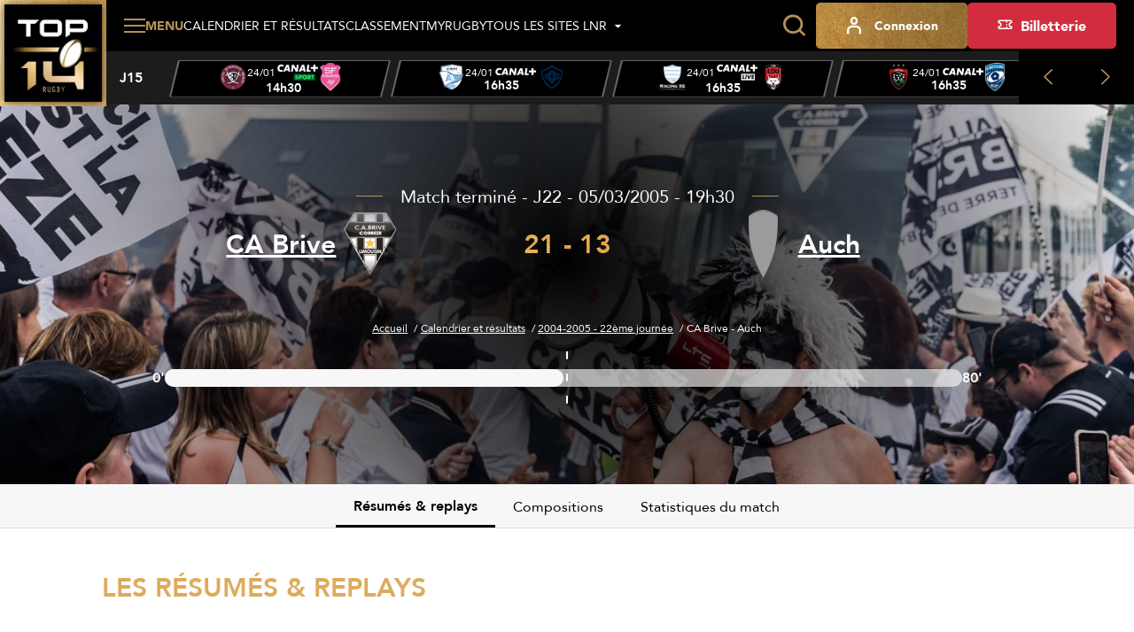

--- FILE ---
content_type: text/html; charset=utf-8
request_url: https://top14.lnr.fr/feuille-de-match/2004-2005/j22/2639-brive-auch
body_size: 12771
content:
<!DOCTYPE html>
<html lang="fr">
<head>
  <meta charset="utf-8" />
  <meta name="viewport" content="width=device-width, initial-scale=1, minimum-scale=1, maximum-scale=1" />
  <meta name="csrf-token" content="NCNPqhHi7b6MGSz3DNsInKjmt5QWX8GM4F5PaZ7L" />

  <title>CA Brive - Auch - J22 - 2004-2005 | Top 14 - Site Officiel</title>
  <meta name="title" content="CA Brive - Auch - J22 - 2004-2005 | Top 14 - Site Officiel" />
  <meta name="description" content="Temps forts du match CA Brive - Auch de la J22 de Top 14" />
      <meta property="og:type" content="website" />
      <meta property="og:site_name" content="Ligue Nationale de Rugby" />
      <meta property="og:locale" content="fr" />
      <meta property="og:url" content="https://top14.lnr.fr/feuille-de-match/2004-2005/j22/2639-brive-auch" />
      <meta property="og:title" content="CA Brive - Auch - J22 - 2004-2005 | Top 14 - Site Officiel" />
      <meta property="og:description" content="Temps forts du match CA Brive - Auch de la J22 de Top 14" />
      <meta property="fb:app_id" content="488329855239332" />
      <meta property="twitter:card" content="summary_large_image" />
      <meta property="twitter:site" content="@top14rugby" />
      <meta property="twitter:creator" content="@top14rugby" />
      <meta property="twitter:url" content="https://top14.lnr.fr/feuille-de-match/2004-2005/j22/2639-brive-auch" />
      <meta property="twitter:title" content="CA Brive - Auch - J22 - 2004-2005 | Top 14 - Site Officiel" />
      <meta property="twitter:description" content="Temps forts du match CA Brive - Auch de la J22 de Top 14" />
  
  <link rel="icon" type="image/x-icon" href="/build/assets/favicon.12ffd4d2.ico" />
  <link rel="icon" type="image/png" sizes="32x32" href="/build/assets/favicon-32x32.09a38ca0.png" />
  <link rel="icon" type="image/png" sizes="16x16" href="/build/assets/favicon-16x16.18274bc7.png" />

      <meta name="robots" content="max-image-preview:large, max-snippet:-1, max-video-preview:-1" />
  
    
  
  
  <link rel="preconnect" href="https://fonts.googleapis.com" />
  <link rel="preconnect" href="https://fonts.gstatic.com" crossorigin />
  <link href="https://fonts.googleapis.com/css2?family=Roboto&display=swap" rel="stylesheet" />

    
          <link rel="preload" as="style" href="https://cdn.lnr.fr/build/assets/maintop14.28362084.css" nonce="nNuaJdmxTr8wqnFfkRtuiPr1HGGKibzYWOLuhdCy" /><link rel="stylesheet" href="https://cdn.lnr.fr/build/assets/maintop14.28362084.css" nonce="nNuaJdmxTr8wqnFfkRtuiPr1HGGKibzYWOLuhdCy" />  </head>
<body
  id="body"
  class="app app--fixture-show theme--top14"
>
  <header class="header header--default">
    <div class="header__wrapper">
        <sticky-header></sticky-header>
        <div class="header__logo">
            <a href="https://top14.lnr.fr" title="Retourner à l&#039;accueil">
    <img class="header__logo-img" src="https://assets.lnr.fr/1/1/1/8/0/7/conversions/logo-top14.e32e7e9a-logo.webp" alt="TOP 14" height="146" />
</a>

        </div>
        <div class="header__content">
            <div class="header-menu">
    <div class="header-menu__part">
                                    <div class="main-menu">
  <main-menu :items='[{"type":"ticketing","name":"Billetterie","mobile_icon":null,"mobile_name":null,"device_type":"desktop","isExternal":true,"link":"https:\/\/billetterie.lnr.fr\/fr?utm_source=sitetop14&utm_medium=CTA&utm_campaign=organic","children":[]},{"type":"item","name":"Calendrier et r\u00e9sultats","mobile_icon":null,"mobile_name":null,"device_type":"mobile-and-desktop","isExternal":false,"link":"https:\/\/top14.lnr.fr\/calendrier-et-resultats","children":[]},{"type":"item","name":"Classement","mobile_icon":null,"mobile_name":null,"device_type":"mobile-and-desktop","isExternal":false,"link":"https:\/\/top14.lnr.fr\/videos","children":[{"type":"item","name":"Championnat","mobile_icon":null,"mobile_name":null,"device_type":"mobile-and-desktop","isExternal":false,"link":"https:\/\/top14.lnr.fr\/classement","children":[]},{"type":"item","name":"Joueurs","mobile_icon":null,"mobile_name":null,"device_type":"mobile-and-desktop","isExternal":false,"link":"https:\/\/top14.lnr.fr\/classement\/joueurs\/meilleurs-realisateurs","children":[]}]},{"type":"item","name":"Vid\u00e9os","mobile_icon":null,"mobile_name":null,"device_type":"mobile-and-desktop","isExternal":false,"link":"https:\/\/top14.lnr.fr\/videos","children":[]},{"type":"item","name":"Clubs et joueurs","mobile_icon":null,"mobile_name":null,"device_type":"mobile-and-desktop","isExternal":false,"link":null,"children":[{"type":"item","name":"Clubs","mobile_icon":null,"mobile_name":null,"device_type":"mobile-and-desktop","isExternal":false,"link":"https:\/\/top14.lnr.fr\/clubs","children":[]},{"type":"item","name":"Joueurs","mobile_icon":null,"mobile_name":null,"device_type":"mobile-and-desktop","isExternal":false,"link":"https:\/\/top14.lnr.fr\/joueurs","children":[]}]},{"type":"item","name":"Actualit\u00e9s","mobile_icon":null,"mobile_name":null,"device_type":"mobile-and-desktop","isExternal":false,"link":"https:\/\/top14.lnr.fr\/actualites","children":[]},{"type":"item","name":"Statistiques","mobile_icon":null,"mobile_name":null,"device_type":"mobile-and-desktop","isExternal":false,"link":"https:\/\/top14.lnr.fr\/statistiques\/clubs","children":[{"type":"item","name":"G\u00e9n\u00e9rales","mobile_icon":null,"mobile_name":null,"device_type":"mobile-and-desktop","isExternal":false,"link":"\/statistiques","children":[]},{"type":"item","name":"Clubs","mobile_icon":null,"mobile_name":null,"device_type":"mobile-and-desktop","isExternal":false,"link":"\/statistiques\/clubs","children":[]},{"type":"item","name":"Joueurs","mobile_icon":null,"mobile_name":null,"device_type":"mobile-and-desktop","isExternal":false,"link":"\/statistiques\/joueurs","children":[]}]},{"type":"item","name":"Les awards","mobile_icon":null,"mobile_name":null,"device_type":"mobile-and-desktop","isExternal":false,"link":"https:\/\/top14.lnr.fr\/awards","children":[]},{"type":"item","name":"Le TOP 14","mobile_icon":null,"mobile_name":null,"device_type":"mobile-and-desktop","isExternal":false,"link":null,"children":[{"type":"item","name":"Pr\u00e9sentation","mobile_icon":null,"mobile_name":null,"device_type":"mobile-and-desktop","isExternal":false,"link":"https:\/\/top14.lnr.fr\/page\/le-top-14","children":[]},{"type":"item","name":"Les arbitres TOP 14","mobile_icon":null,"mobile_name":null,"device_type":"mobile-and-desktop","isExternal":false,"link":"https:\/\/top14.lnr.fr\/arbitres","children":[]},{"type":"item","name":"Les diffuseurs","mobile_icon":null,"mobile_name":null,"device_type":"mobile-and-desktop","isExternal":false,"link":"https:\/\/top14.lnr.fr\/page\/les-diffuseurs","children":[]},{"type":"item","name":"Les partenaires","mobile_icon":null,"mobile_name":null,"device_type":"mobile-and-desktop","isExternal":false,"link":"https:\/\/top14.lnr.fr\/partenaires","children":[]},{"type":"item","name":"Les licenci\u00e9s","mobile_icon":null,"mobile_name":null,"device_type":"mobile-and-desktop","isExternal":false,"link":"https:\/\/top14.lnr.fr\/licencies","children":[]}]},{"type":"item","name":"MyRugby","mobile_icon":null,"mobile_name":null,"device_type":"desktop","isExternal":false,"link":"\/my-rugby","children":[]},{"type":"item","name":"Tous les sites LNR","mobile_icon":null,"mobile_name":null,"device_type":"mobile","isExternal":false,"link":"https:\/\/top14.lnr.fr\/videos","children":[{"type":"item","name":"TOP 14","mobile_icon":null,"mobile_name":null,"device_type":"mobile","isExternal":true,"link":"https:\/\/top14.lnr.fr","children":[],"website":{"id":1,"slug":"top14","name":"TOP 14","url":"https:\/\/top14.lnr.fr","ticket_office_url":null,"logo":"\/build\/assets\/logo-top14.e32e7e9a.webp","competition":{"id":1,"slug":"top-14"},"active":true}},{"type":"item","name":"PRO D2","mobile_icon":null,"mobile_name":null,"device_type":"mobile","isExternal":true,"link":"https:\/\/prod2.lnr.fr","children":[],"website":{"id":2,"slug":"prod2","name":"PRO D2","url":"https:\/\/prod2.lnr.fr","ticket_office_url":null,"logo":"\/build\/assets\/logo-prod2.45ecca2c.webp","competition":{"id":2,"slug":"pro-d2"},"active":false}},{"type":"main","name":"Ligue Nationale de rugby","mobile_icon":null,"mobile_name":null,"device_type":"mobile","isExternal":true,"link":"https:\/\/www.lnr.fr","children":[],"website":{"id":3,"slug":"lnr","name":"LNR","url":"https:\/\/www.lnr.fr","ticket_office_url":null,"logo":"\/build\/assets\/logo-lnr.53b7e41a.webp","active":false}},{"type":"item","name":"In Extenso Supersevens","mobile_icon":null,"mobile_name":null,"device_type":"mobile","isExternal":true,"link":"https:\/\/supersevens.lnr.fr","children":[],"website":{"id":4,"slug":"ies7","name":"Supersevens","url":"https:\/\/supersevens.lnr.fr","ticket_office_url":null,"logo":"\/build\/assets\/logo-ies7.0b2990a5.webp","competition":{"id":3,"slug":"supersevens"},"active":false}}]}]' :action='"https:\/\/top14.lnr.fr\/recherche"' :method='"GET"'>
    <span class="base-btn__text">
        Menu
    </span>
  </main-menu>
</div>
                                                    <div
  class="item-menu item-menu--desktop"
>
  <a class="base-btn base-btn--item-menu" href="https://top14.lnr.fr/calendrier-et-resultats" title="Calendrier et résultats" >
    <i class="item-menu__icon icon icon--calendar"></i>
    <span class="item-menu__text item-menu__text--tablet-only base-btn__text">
        Calendrier
    </span>
    <span class="item-menu__text item-menu__text--desktop-only base-btn__text base-btn__text">
        Calendrier et résultats
    </span>
  </a>
</div>
                                                    <div
  class="item-menu item-menu--desktop"
>
  <a class="base-btn base-btn--item-menu" href="https://top14.lnr.fr/classement" title="Classement" >
    <i class="item-menu__icon icon icon--podium"></i>
    <span class="base-btn__text">
        Classement
    </span>
  </a>
</div>
                                                    <div
  class="item-menu item-menu--desktop"
>
  <a class="base-btn base-btn--item-menu" href="/my-rugby" title="MyRugby" >
    <i class="item-menu__icon icon icon--trophy"></i>
    <span class="base-btn__text">
        MyRugby
    </span>
  </a>
</div>
                                                    <div class="all-websites-menu">
  <all-websites-menu :items='[{"type":"item","name":"TOP 14","mobile_icon":null,"mobile_name":null,"device_type":"mobile-and-desktop","isExternal":true,"link":"https:\/\/top14.lnr.fr","children":[],"website":{"id":1,"slug":"top14","name":"TOP 14","url":"https:\/\/top14.lnr.fr","ticket_office_url":null,"logo":"\/build\/assets\/logo-top14.e32e7e9a.webp","competition":{"id":1,"slug":"top-14"},"active":true}},{"type":"item","name":"PRO D2","mobile_icon":null,"mobile_name":null,"device_type":"mobile-and-desktop","isExternal":true,"link":"https:\/\/prod2.lnr.fr","children":[],"website":{"id":2,"slug":"prod2","name":"PRO D2","url":"https:\/\/prod2.lnr.fr","ticket_office_url":null,"logo":"\/build\/assets\/logo-prod2.45ecca2c.webp","competition":{"id":2,"slug":"pro-d2"},"active":false}},{"type":"item","name":"Ligue Nationale de Rugby","mobile_icon":null,"mobile_name":null,"device_type":"mobile-and-desktop","isExternal":true,"link":"https:\/\/www.lnr.fr","children":[],"website":{"id":3,"slug":"lnr","name":"LNR","url":"https:\/\/www.lnr.fr","ticket_office_url":null,"logo":"\/build\/assets\/logo-lnr.53b7e41a.webp","active":false}},{"type":"item","name":"In Extenso Supersevens","mobile_icon":null,"mobile_name":null,"device_type":"mobile-and-desktop","isExternal":true,"link":"https:\/\/supersevens.lnr.fr\/","children":[],"website":{"id":4,"slug":"ies7","name":"Supersevens","url":"https:\/\/supersevens.lnr.fr","ticket_office_url":null,"logo":"\/build\/assets\/logo-ies7.0b2990a5.webp","competition":{"id":3,"slug":"supersevens"},"active":false}}]' :action='"https:\/\/top14.lnr.fr\/recherche"'>
    <span class="base-btn__text">
        Tous les sites LNR
    </span>
  </all-websites-menu>
</div>
                                                      <span class="header-menu__mobile-only">
                    <div class="notifications-menu notifications-menu--wisepops">
  <button
    type="button"
    tabindex="0"
    role="button"
    aria-label="Notifications"
    class="notifications-menu__button wisp"
  >
    <i class="icon icon--megaphone"></i>
    <span class="notifications-menu__label">Infos</span>
  </button>
</div>
                  </span>
            <div class="login-menu  login-menu--mobile-only ">
  <login-menu
    :logged-in='false'    account-route="https://top14.lnr.fr/mon-compte"
    csrf-token="NCNPqhHi7b6MGSz3DNsInKjmt5QWX8GM4F5PaZ7L"
    facebook-route="https://top14.lnr.fr/social/facebook?action=register"
    google-route="https://top14.lnr.fr/social/google?action=register"
    login-route="https://top14.lnr.fr/connexion?redirect_url=https%3A%2F%2Ftop14.lnr.fr%2Ffeuille-de-match%2F2004-2005%2Fj22%2F2639-brive-auch"
    logout-route="https://top14.lnr.fr/logout?redirect_url=https%3A%2F%2Ftop14.lnr.fr%2Ffeuille-de-match%2F2004-2005%2Fj22%2F2639-brive-auch"
    register-route="https://top14.lnr.fr/inscription"
     mobile-only   >
          <i class="login-menu__icon icon icon--profil"></i>
        <span class="login-menu__text login-menu__text--tablet-only base-btn__text">
        Compte
    </span>
    <span class="login-menu__text login-menu__text--desktop-only base-btn__text base-btn__text">
        Connexion
    </span>
  </login-menu>
</div>
                                                            </div>
    <div class="header-menu__part header-menu__part--tablet-only">
      <search-input action="https://top14.lnr.fr/recherche"></search-input>
      <div class="notifications-menu notifications-menu--wisepops">
  <button
    type="button"
    tabindex="0"
    role="button"
    aria-label="Notifications"
    class="notifications-menu__button wisp"
  >
    <i class="icon icon--megaphone"></i>
    <span class="notifications-menu__label">Infos</span>
  </button>
</div>


                                                                                                                                                              <div class="login-menu ">
  <login-menu
    :logged-in='false'    account-route="https://top14.lnr.fr/mon-compte"
    csrf-token="NCNPqhHi7b6MGSz3DNsInKjmt5QWX8GM4F5PaZ7L"
    facebook-route="https://top14.lnr.fr/social/facebook?action=register"
    google-route="https://top14.lnr.fr/social/google?action=register"
    login-route="https://top14.lnr.fr/connexion?redirect_url=https%3A%2F%2Ftop14.lnr.fr%2Ffeuille-de-match%2F2004-2005%2Fj22%2F2639-brive-auch"
    logout-route="https://top14.lnr.fr/logout?redirect_url=https%3A%2F%2Ftop14.lnr.fr%2Ffeuille-de-match%2F2004-2005%2Fj22%2F2639-brive-auch"
    register-route="https://top14.lnr.fr/inscription"
      >
          <i class="login-menu__icon icon icon--profil"></i>
        <span class="login-menu__text login-menu__text--tablet-only base-btn__text">
        Compte
    </span>
    <span class="login-menu__text login-menu__text--desktop-only base-btn__text base-btn__text">
        Connexion
    </span>
  </login-menu>
</div>
                                            <a class="ticketing-menu tracking--btn-tickets base-btn base-btn--secondary"
   href="https://billetterie.lnr.fr/fr?utm_source=sitetop14&amp;utm_medium=CTA&amp;utm_campaign=organic"  target="_blank">
    <i class="icon icon--note"></i>
    <span class="base-btn__text">
        Billetterie
    </span>
</a>
                        </div>
</div>
                            <div class="header-score-slider">
    <score-slider
      :current-week='{"name":"J15","slug":"j15","number":15}' :matches='[{"id":11410,"hosting_club":{"id":7,"name":"Union Bordeaux-B\u00e8gles","logo":{"original":"https:\/\/cdn.lnr.fr\/club\/bordeaux-begles\/photo\/logo.c8598f588ba498203e011dd6d0fbc58a1755c0f9","thumbnail-1x":"https:\/\/cdn.lnr.fr\/club\/bordeaux-begles\/photo\/logo-thumbnail-1x.c8598f588ba498203e011dd6d0fbc58a1755c0f9","thumbnail-2x":"https:\/\/cdn.lnr.fr\/club\/bordeaux-begles\/photo\/logo-thumbnail-2x.c8598f588ba498203e011dd6d0fbc58a1755c0f9"},"url":"https:\/\/top14.lnr.fr\/club\/bordeaux-begles","acronym":"UBB"},"visiting_club":{"id":60,"name":"Stade Fran\u00e7ais Paris","logo":{"original":"https:\/\/cdn.lnr.fr\/club\/paris\/photo\/logo.a503810ff52772740ca24dbb991608401bc61946","thumbnail-1x":"https:\/\/cdn.lnr.fr\/club\/paris\/photo\/logo-thumbnail-1x.a503810ff52772740ca24dbb991608401bc61946","thumbnail-2x":"https:\/\/cdn.lnr.fr\/club\/paris\/photo\/logo-thumbnail-2x.a503810ff52772740ca24dbb991608401bc61946"},"url":"https:\/\/top14.lnr.fr\/club\/paris","acronym":"SFP"},"date":"24\/01","time":"14h30","broadcasters":[{"name":"Canal + Sport","logo":{"logo-1x":"https:\/\/assets.lnr.fr\/1\/7\/3\/2\/0\/6\/conversions\/C+_Sport_(2023)-logo-1x.webp","logo-2x":"https:\/\/assets.lnr.fr\/1\/7\/3\/2\/0\/6\/conversions\/C+_Sport_(2023)-logo-2x.webp","original":"https:\/\/assets.lnr.fr\/1\/7\/3\/2\/0\/6\/C+_Sport_(2023).png"}}],"status":"not-started","link":"https:\/\/top14.lnr.fr\/feuille-de-match\/2025-2026\/j15\/11410-bordeaux-begles-paris","score":[0,0],"timer":{"firstPeriodStartDate":"2026-01-24T14:30:00+01:00","firstPeriodEndDate":null,"secondPeriodStartDate":null,"secondPeriodEndDate":null},"is_postponed":false},{"id":11406,"hosting_club":{"id":89,"name":"Aviron Bayonnais","logo":{"original":"https:\/\/cdn.lnr.fr\/club\/bayonne\/photo\/logo.a503810ff52772740ca24dbb991608401bc61946","thumbnail-1x":"https:\/\/cdn.lnr.fr\/club\/bayonne\/photo\/logo-thumbnail-1x.a503810ff52772740ca24dbb991608401bc61946","thumbnail-2x":"https:\/\/cdn.lnr.fr\/club\/bayonne\/photo\/logo-thumbnail-2x.a503810ff52772740ca24dbb991608401bc61946"},"url":"https:\/\/top14.lnr.fr\/club\/bayonne","acronym":"AB"},"visiting_club":{"id":18,"name":"Castres Olympique","logo":{"original":"https:\/\/cdn.lnr.fr\/club\/castres\/photo\/logo.a503810ff52772740ca24dbb991608401bc61946","thumbnail-1x":"https:\/\/cdn.lnr.fr\/club\/castres\/photo\/logo-thumbnail-1x.a503810ff52772740ca24dbb991608401bc61946","thumbnail-2x":"https:\/\/cdn.lnr.fr\/club\/castres\/photo\/logo-thumbnail-2x.a503810ff52772740ca24dbb991608401bc61946"},"url":"https:\/\/top14.lnr.fr\/club\/castres","acronym":"CO"},"date":"24\/01","time":"16h35","broadcasters":[{"name":"Canal +","logo":{"logo-1x":"https:\/\/assets.lnr.fr\/9\/2\/2\/3\/7\/conversions\/canal_-logo-1x.webp","logo-2x":"https:\/\/assets.lnr.fr\/9\/2\/2\/3\/7\/conversions\/canal_-logo-2x.webp","original":"https:\/\/assets.lnr.fr\/9\/2\/2\/3\/7\/canal_.png"}},{"name":"Canal + Live","logo":{"logo-1x":"https:\/\/assets.lnr.fr\/1\/7\/2\/9\/4\/4\/conversions\/Canal+_Live.svg-logo-1x.webp","logo-2x":"https:\/\/assets.lnr.fr\/1\/7\/2\/9\/4\/4\/conversions\/Canal+_Live.svg-logo-2x.webp","original":"https:\/\/assets.lnr.fr\/1\/7\/2\/9\/4\/4\/Canal+_Live.svg.png"}}],"status":"not-started","link":"https:\/\/top14.lnr.fr\/feuille-de-match\/2025-2026\/j15\/11406-bayonne-castres","score":[0,0],"timer":{"firstPeriodStartDate":"2026-01-24T16:35:00+01:00","firstPeriodEndDate":null,"secondPeriodStartDate":null,"secondPeriodEndDate":null},"is_postponed":false},{"id":11407,"hosting_club":{"id":65,"name":"Racing 92","logo":{"original":"https:\/\/cdn.lnr.fr\/club\/racing-92\/photo\/logo.a503810ff52772740ca24dbb991608401bc61946","thumbnail-1x":"https:\/\/cdn.lnr.fr\/club\/racing-92\/photo\/logo-thumbnail-1x.a503810ff52772740ca24dbb991608401bc61946","thumbnail-2x":"https:\/\/cdn.lnr.fr\/club\/racing-92\/photo\/logo-thumbnail-2x.a503810ff52772740ca24dbb991608401bc61946"},"url":"https:\/\/top14.lnr.fr\/club\/racing-92","acronym":"R92"},"visiting_club":{"id":42,"name":"LOU Rugby","logo":{"original":"https:\/\/cdn.lnr.fr\/club\/lyon\/photo\/logo.a503810ff52772740ca24dbb991608401bc61946","thumbnail-1x":"https:\/\/cdn.lnr.fr\/club\/lyon\/photo\/logo-thumbnail-1x.a503810ff52772740ca24dbb991608401bc61946","thumbnail-2x":"https:\/\/cdn.lnr.fr\/club\/lyon\/photo\/logo-thumbnail-2x.a503810ff52772740ca24dbb991608401bc61946"},"url":"https:\/\/top14.lnr.fr\/club\/lyon","acronym":"LOU"},"date":"24\/01","time":"16h35","broadcasters":[{"name":"Canal + Live","logo":{"logo-1x":"https:\/\/assets.lnr.fr\/1\/7\/2\/9\/4\/4\/conversions\/Canal+_Live.svg-logo-1x.webp","logo-2x":"https:\/\/assets.lnr.fr\/1\/7\/2\/9\/4\/4\/conversions\/Canal+_Live.svg-logo-2x.webp","original":"https:\/\/assets.lnr.fr\/1\/7\/2\/9\/4\/4\/Canal+_Live.svg.png"}},{"name":"Canal +","logo":{"logo-1x":"https:\/\/assets.lnr.fr\/9\/2\/2\/3\/7\/conversions\/canal_-logo-1x.webp","logo-2x":"https:\/\/assets.lnr.fr\/9\/2\/2\/3\/7\/conversions\/canal_-logo-2x.webp","original":"https:\/\/assets.lnr.fr\/9\/2\/2\/3\/7\/canal_.png"}}],"status":"not-started","link":"https:\/\/top14.lnr.fr\/feuille-de-match\/2025-2026\/j15\/11407-racing-92-lyon","score":[0,0],"timer":{"firstPeriodStartDate":"2026-01-24T16:35:00+01:00","firstPeriodEndDate":null,"secondPeriodStartDate":null,"secondPeriodEndDate":null},"is_postponed":false},{"id":11408,"hosting_club":{"id":77,"name":"RC Toulon","logo":{"original":"https:\/\/cdn.lnr.fr\/club\/toulon\/photo\/logo.a503810ff52772740ca24dbb991608401bc61946","thumbnail-1x":"https:\/\/cdn.lnr.fr\/club\/toulon\/photo\/logo-thumbnail-1x.a503810ff52772740ca24dbb991608401bc61946","thumbnail-2x":"https:\/\/cdn.lnr.fr\/club\/toulon\/photo\/logo-thumbnail-2x.a503810ff52772740ca24dbb991608401bc61946"},"url":"https:\/\/top14.lnr.fr\/club\/toulon","acronym":"RCT"},"visiting_club":{"id":49,"name":"Montpellier H\u00e9rault Rugby","logo":{"original":"https:\/\/cdn.lnr.fr\/club\/montpellier\/photo\/logo.a503810ff52772740ca24dbb991608401bc61946","thumbnail-1x":"https:\/\/cdn.lnr.fr\/club\/montpellier\/photo\/logo-thumbnail-1x.a503810ff52772740ca24dbb991608401bc61946","thumbnail-2x":"https:\/\/cdn.lnr.fr\/club\/montpellier\/photo\/logo-thumbnail-2x.a503810ff52772740ca24dbb991608401bc61946"},"url":"https:\/\/top14.lnr.fr\/club\/montpellier","acronym":"MHR"},"date":"24\/01","time":"16h35","broadcasters":[{"name":"Canal +","logo":{"logo-1x":"https:\/\/assets.lnr.fr\/9\/2\/2\/3\/7\/conversions\/canal_-logo-1x.webp","logo-2x":"https:\/\/assets.lnr.fr\/9\/2\/2\/3\/7\/conversions\/canal_-logo-2x.webp","original":"https:\/\/assets.lnr.fr\/9\/2\/2\/3\/7\/canal_.png"}},{"name":"Canal + Live","logo":{"logo-1x":"https:\/\/assets.lnr.fr\/1\/7\/2\/9\/4\/4\/conversions\/Canal+_Live.svg-logo-1x.webp","logo-2x":"https:\/\/assets.lnr.fr\/1\/7\/2\/9\/4\/4\/conversions\/Canal+_Live.svg-logo-2x.webp","original":"https:\/\/assets.lnr.fr\/1\/7\/2\/9\/4\/4\/Canal+_Live.svg.png"}}],"status":"not-started","link":"https:\/\/top14.lnr.fr\/feuille-de-match\/2025-2026\/j15\/11408-toulon-montpellier","score":[0,0],"timer":{"firstPeriodStartDate":"2026-01-24T16:35:00+01:00","firstPeriodEndDate":null,"secondPeriodStartDate":null,"secondPeriodEndDate":null},"is_postponed":false},{"id":11411,"hosting_club":{"id":63,"name":"USA Perpignan","logo":{"original":"https:\/\/cdn.lnr.fr\/club\/perpignan\/photo\/logo.a503810ff52772740ca24dbb991608401bc61946","thumbnail-1x":"https:\/\/cdn.lnr.fr\/club\/perpignan\/photo\/logo-thumbnail-1x.a503810ff52772740ca24dbb991608401bc61946","thumbnail-2x":"https:\/\/cdn.lnr.fr\/club\/perpignan\/photo\/logo-thumbnail-2x.a503810ff52772740ca24dbb991608401bc61946"},"url":"https:\/\/top14.lnr.fr\/club\/perpignan","acronym":"USAP"},"visiting_club":{"id":48,"name":"US Montauban","logo":{"original":"https:\/\/cdn.lnr.fr\/club\/montauban\/photo\/logo.a503810ff52772740ca24dbb991608401bc61946","thumbnail-1x":"https:\/\/cdn.lnr.fr\/club\/montauban\/photo\/logo-thumbnail-1x.a503810ff52772740ca24dbb991608401bc61946","thumbnail-2x":"https:\/\/cdn.lnr.fr\/club\/montauban\/photo\/logo-thumbnail-2x.a503810ff52772740ca24dbb991608401bc61946"},"url":"https:\/\/top14.lnr.fr\/club\/montauban","acronym":"USM"},"date":"24\/01","time":"16h35","broadcasters":[{"name":"Canal + Sport","logo":{"logo-1x":"https:\/\/assets.lnr.fr\/1\/7\/3\/2\/0\/6\/conversions\/C+_Sport_(2023)-logo-1x.webp","logo-2x":"https:\/\/assets.lnr.fr\/1\/7\/3\/2\/0\/6\/conversions\/C+_Sport_(2023)-logo-2x.webp","original":"https:\/\/assets.lnr.fr\/1\/7\/3\/2\/0\/6\/C+_Sport_(2023).png"}},{"name":"Canal +","logo":{"logo-1x":"https:\/\/assets.lnr.fr\/9\/2\/2\/3\/7\/conversions\/canal_-logo-1x.webp","logo-2x":"https:\/\/assets.lnr.fr\/9\/2\/2\/3\/7\/conversions\/canal_-logo-2x.webp","original":"https:\/\/assets.lnr.fr\/9\/2\/2\/3\/7\/canal_.png"}}],"status":"not-started","link":"https:\/\/top14.lnr.fr\/feuille-de-match\/2025-2026\/j15\/11411-perpignan-montauban","score":[0,0],"timer":{"firstPeriodStartDate":"2026-01-24T16:35:00+01:00","firstPeriodEndDate":null,"secondPeriodStartDate":null,"secondPeriodEndDate":null},"is_postponed":false},{"id":11409,"hosting_club":{"id":78,"name":"Stade Toulousain","logo":{"original":"https:\/\/cdn.lnr.fr\/club\/toulouse\/photo\/logo.a503810ff52772740ca24dbb991608401bc61946","thumbnail-1x":"https:\/\/cdn.lnr.fr\/club\/toulouse\/photo\/logo-thumbnail-1x.a503810ff52772740ca24dbb991608401bc61946","thumbnail-2x":"https:\/\/cdn.lnr.fr\/club\/toulouse\/photo\/logo-thumbnail-2x.a503810ff52772740ca24dbb991608401bc61946"},"url":"https:\/\/top14.lnr.fr\/club\/toulouse","acronym":"ST"},"visiting_club":{"id":61,"name":"Section Paloise","logo":{"original":"https:\/\/cdn.lnr.fr\/club\/pau\/photo\/logo.a503810ff52772740ca24dbb991608401bc61946","thumbnail-1x":"https:\/\/cdn.lnr.fr\/club\/pau\/photo\/logo-thumbnail-1x.a503810ff52772740ca24dbb991608401bc61946","thumbnail-2x":"https:\/\/cdn.lnr.fr\/club\/pau\/photo\/logo-thumbnail-2x.a503810ff52772740ca24dbb991608401bc61946"},"url":"https:\/\/top14.lnr.fr\/club\/pau","acronym":"SP"},"date":"24\/01","time":"21h00","broadcasters":[{"name":"Canal +","logo":{"logo-1x":"https:\/\/assets.lnr.fr\/9\/2\/2\/3\/7\/conversions\/canal_-logo-1x.webp","logo-2x":"https:\/\/assets.lnr.fr\/9\/2\/2\/3\/7\/conversions\/canal_-logo-2x.webp","original":"https:\/\/assets.lnr.fr\/9\/2\/2\/3\/7\/canal_.png"}}],"status":"not-started","link":"https:\/\/top14.lnr.fr\/feuille-de-match\/2025-2026\/j15\/11409-toulouse-pau","score":[0,0],"timer":{"firstPeriodStartDate":"2026-01-24T21:00:00+01:00","firstPeriodEndDate":null,"secondPeriodStartDate":null,"secondPeriodEndDate":null},"is_postponed":false},{"id":11405,"hosting_club":{"id":20,"name":"ASM Clermont","logo":{"original":"https:\/\/cdn.lnr.fr\/club\/clermont\/photo\/logo.a503810ff52772740ca24dbb991608401bc61946","thumbnail-1x":"https:\/\/cdn.lnr.fr\/club\/clermont\/photo\/logo-thumbnail-1x.a503810ff52772740ca24dbb991608401bc61946","thumbnail-2x":"https:\/\/cdn.lnr.fr\/club\/clermont\/photo\/logo-thumbnail-2x.a503810ff52772740ca24dbb991608401bc61946"},"url":"https:\/\/top14.lnr.fr\/club\/clermont","acronym":"ASM"},"visiting_club":{"id":34,"name":"Stade Rochelais","logo":{"original":"https:\/\/cdn.lnr.fr\/club\/la-rochelle\/photo\/logo.a503810ff52772740ca24dbb991608401bc61946","thumbnail-1x":"https:\/\/cdn.lnr.fr\/club\/la-rochelle\/photo\/logo-thumbnail-1x.a503810ff52772740ca24dbb991608401bc61946","thumbnail-2x":"https:\/\/cdn.lnr.fr\/club\/la-rochelle\/photo\/logo-thumbnail-2x.a503810ff52772740ca24dbb991608401bc61946"},"url":"https:\/\/top14.lnr.fr\/club\/la-rochelle","acronym":"SR"},"date":"25\/01","time":"21h05","broadcasters":[{"name":"Canal +","logo":{"logo-1x":"https:\/\/assets.lnr.fr\/9\/2\/2\/3\/7\/conversions\/canal_-logo-1x.webp","logo-2x":"https:\/\/assets.lnr.fr\/9\/2\/2\/3\/7\/conversions\/canal_-logo-2x.webp","original":"https:\/\/assets.lnr.fr\/9\/2\/2\/3\/7\/canal_.png"}}],"status":"not-started","link":"https:\/\/top14.lnr.fr\/feuille-de-match\/2025-2026\/j15\/11405-clermont-la-rochelle","score":[0,0],"timer":{"firstPeriodStartDate":"2026-01-25T21:05:00+01:00","firstPeriodEndDate":null,"secondPeriodStartDate":null,"secondPeriodEndDate":null},"is_postponed":false}]'    ></score-slider>
  </div>
                    </div>
    </div>
</header>
<div class="app__container ">
    <main class="app__body app__body--fixture-show">
      <div
  class="heading heading--center"
>
    <div class="heading__container">
    <div class="match-header">
  <div class="match-header__info">
          <div class="match-header__season-day">
                  Match terminé - J22 - 05/03/2005 - 19h30
              </div>
      </div>
  <div class="match-header-club">
  <div class="match-header-club__wrapper match-header-club__wrapper--center">
    <div class="match-header__bonus match-header__bonus--left">
          </div>
    <div class="match-header__title">
      <div class="title title--large title--textured title--centered">
                    21 - 13
                  </div>
          </div>
    <div class="match-header__bonus match-header__bonus--right">
          </div>
  </div>
      <div class="match-header-club__wrapper match-header-club__wrapper--left">
      <div class="match-header-club__logo">
                  <img
  alt="CA Brive"
  src="https://cdn.lnr.fr/club/brive/photo/logo.f9496f42e233e6fa347336a18764a47c4886a3e5"
      srcset="https://cdn.lnr.fr/club/brive/photo/logo-thumbnail-1x.f9496f42e233e6fa347336a18764a47c4886a3e5 1x, https://cdn.lnr.fr/club/brive/photo/logo-thumbnail-2x.f9496f42e233e6fa347336a18764a47c4886a3e5 2x"
    
  loading="lazy"
/>
              </div>
      <a href="https://top14.lnr.fr/club/brive" class="match-header-club__title">CA Brive</a>
    </div>
      <div class="match-header-club__wrapper match-header-club__wrapper--right">
      <div class="match-header-club__logo">
                  <img
  alt="Auch"
  src="https://cdn.lnr.fr/club/auch/photo/logo.c6d39664e7ffe88dc1319cd6c83fd2877aa43b58"
      srcset="https://cdn.lnr.fr/club/auch/photo/logo-thumbnail-1x.c6d39664e7ffe88dc1319cd6c83fd2877aa43b58 1x, https://cdn.lnr.fr/club/auch/photo/logo-thumbnail-2x.c6d39664e7ffe88dc1319cd6c83fd2877aa43b58 2x"
    
  loading="lazy"
/>
              </div>
      <a href="https://top14.lnr.fr/club/auch" class="match-header-club__title">Auch</a>
    </div>
  </div>
    <div class="match-header-cta match-header-cta--hide">
  <div class="match-header-cta__container">
              <div class="match-header-cta__wrapper">
        <a
          href="https://go.onelink.me/2887093520/3f0e3bd6"
          target="_blank"
          class="match-header-cta__button base-btn base-btn--primary tracking--btn-primary title--x-small"
        >
          Vis ton match avec
          <img
  alt="Parier"
  src="https://cdn.lnr.fr/build/assets/logo-betclic.7c74d3eb.webp"
    class="match-header-cta__img"
  loading="lazy"
/>
        </a>
      </div>
      </div>
</div>
</div>
    <div class="heading__main">
                  <h1 class="heading__title">
        
              </h1>
              <img
  alt=""
  src="https://cdn.lnr.fr/club/brive/photo/banner.f9496f42e233e6fa347336a18764a47c4886a3e5"
      srcset="https://cdn.lnr.fr/club/brive/photo/banner-thumbnail-1x.f9496f42e233e6fa347336a18764a47c4886a3e5 1x, https://cdn.lnr.fr/club/brive/photo/banner-thumbnail-2x.f9496f42e233e6fa347336a18764a47c4886a3e5 2x"
    class="heading__image heading__image--desktop"
  loading="lazy"
/>
            
              <ul class="breadcrumbs">
      <li class="breadcrumbs__item">
              <a class="breadcrumbs__link base-link" href="https://top14.lnr.fr">
          <span class="breadcrumbs__inner-link base-link--underlined">Accueil</span>
        </a>
          </li>
      <li class="breadcrumbs__item">
              <a class="breadcrumbs__link base-link" href="https://top14.lnr.fr/calendrier-et-resultats">
          <span class="breadcrumbs__inner-link base-link--underlined">Calendrier et résultats</span>
        </a>
          </li>
      <li class="breadcrumbs__item">
              <a class="breadcrumbs__link base-link" href="https://top14.lnr.fr/calendrier-et-resultats/2004-2005/j22">
          <span class="breadcrumbs__inner-link base-link--underlined">2004-2005 - 22ème journée</span>
        </a>
          </li>
      <li class="breadcrumbs__item">
              CA Brive - Auch
          </li>
  </ul>

                    <header-timeline
          :fixture-id='2639' :timer='{"firstPeriodStartDate":"2005-03-05T19:30:00+01:00","firstPeriodEndDate":null,"secondPeriodStartDate":null,"secondPeriodEndDate":null}' :game-facts='[]'        ></header-timeline>
                </div>
  </div>
    </div>

<div class="tabs">
  <div class="tabs__menu">
    <ul class="tabs__menu-list">
                                          <li class="tabs__menu-item">
          <a
            class="base-btn--tab tabs__button base-btn--tab tabs__button--active"
            href="https://top14.lnr.fr/feuille-de-match/2004-2005/j22/2639-brive-auch/resumes-replays"
            title="Résumés &amp; replays"
          >Résumés &amp; replays</a>
        </li>
                      <li class="tabs__menu-item">
          <a
            class="base-btn--tab tabs__button"
            href="https://top14.lnr.fr/feuille-de-match/2004-2005/j22/2639-brive-auch/compositions"
            title="Compositions"
          >Compositions</a>
        </li>
                      <li class="tabs__menu-item">
          <a
            class="base-btn--tab tabs__button"
            href="https://top14.lnr.fr/feuille-de-match/2004-2005/j22/2639-brive-auch/statistiques-du-match"
            title="Statistiques du match"
          >Statistiques du match</a>
        </li>
          </ul>
  </div>
</div>
  <div class="fixture-header">
    <score-sticky-header
      :hosting-club='{"name":"CA Brive","logo":{"original":"https:\/\/cdn.lnr.fr\/club\/brive\/photo\/logo.f9496f42e233e6fa347336a18764a47c4886a3e5","thumbnail-1x":"https:\/\/cdn.lnr.fr\/club\/brive\/photo\/logo-thumbnail-1x.f9496f42e233e6fa347336a18764a47c4886a3e5","thumbnail-2x":"https:\/\/cdn.lnr.fr\/club\/brive\/photo\/logo-thumbnail-2x.f9496f42e233e6fa347336a18764a47c4886a3e5"},"url":"https:\/\/top14.lnr.fr\/club\/brive"}' :visiting-club='{"name":"Auch","logo":{"original":"https:\/\/cdn.lnr.fr\/club\/auch\/photo\/logo.c6d39664e7ffe88dc1319cd6c83fd2877aa43b58","thumbnail-1x":"https:\/\/cdn.lnr.fr\/club\/auch\/photo\/logo-thumbnail-1x.c6d39664e7ffe88dc1319cd6c83fd2877aa43b58","thumbnail-2x":"https:\/\/cdn.lnr.fr\/club\/auch\/photo\/logo-thumbnail-2x.c6d39664e7ffe88dc1319cd6c83fd2877aa43b58"},"url":"https:\/\/top14.lnr.fr\/club\/auch"}' :query-ref='".match-header"'    ></score-sticky-header>
  </div>
  <div class="reports-replays">
  <div class="reports-replays__container">
    <h2
      class="reports-replays__title title title--medium title--primary"
    >Les résumés &amp; replays</h2>
    <div class="reports-replays__grid">
          </div>
  </div>
</div>
<vertical-timeline :items="[]" game-facts></vertical-timeline>
<vertical-timeline :items="[]"></vertical-timeline>
<div
  class="advertisement advertisement--desktop"
>
  <div class="advertisement__container">
    <div
      id="div-gpt-ad-69710480bb044"
      class="advertisement__item advertisement__item--728x90"
    ></div>
  </div>
</div>

  <div
  class="advertisement advertisement--mobile"
>
  <div class="advertisement__container">
    <div
      id="div-gpt-ad-69710480bb133"
      class="advertisement__item advertisement__item--320x50"
    ></div>
  </div>
</div>

  <div
  class="page-builder-component page-builder-component--my-rugby-advantages page-builder-my-rugby-advantages my-rugby-advantages my-rugby-advantages--top14">
  <img
  alt="Les avantages MyRugby"
  src="https://cdn.lnr.fr/build/assets/bg-black-texture.54871c8c.webp"
    class="my-rugby-advantages__background"
  loading="lazy"
/>
  <div class="page-builder-component__lines-container my-rugby-advantages__lines-container">
    <lines-index :rows='[{"col":"12% 12% 76%","only":"l","height":"10%","cells":[{"lines":[{"width":4,"height":"100%","right":0,"top":0,"type":"plain"},{"width":"100%","height":4,"left":0,"bottom":0,"type":"plain"}]},{"lines":[{"width":"100%","height":4,"left":0,"bottom":0,"type":"plain"}]}]},{"col":"50% 30% 20%","only":"s","height":"5%","cells":[{"lines":[{"width":4,"height":"100%","right":0,"top":0,"type":"plain"},{"width":"100%","height":4,"left":0,"bottom":0,"type":"plain"}]},{"lines":[{"width":"100%","height":4,"left":0,"bottom":0,"type":"plain"}]}]},{"col":"12% 12% 76%","only":"l","height":"10%","cells":[{"lines":[{"width":4,"height":"100%","right":0,"top":0,"type":"plain"}]}]},{"col":"50% 30% 20%","only":"s","height":"5%","cells":[{"lines":[{"width":4,"height":"100%","right":0,"top":0,"type":"plain"}]}]},{"col":"25% 75%","only":"l","height":"20%","cells":[{"lines":[{"width":"100%","height":4,"left":0,"bottom":0,"type":"dashed","nbDash":12,"dirDash":"horizontal"}]}]},{"col":"75% 25%","only":"s","height":"30%","cells":[{"lines":[{"width":"100%","height":3,"left":0,"bottom":0,"type":"dashed","nbDash":12,"dirDash":"horizontal"}]}]},{"col":"100%","height":"20%","cells":[]},{"col":"12% 12% 76%","only":"l","height":"10%","cells":[{"lines":[{"width":4,"height":"100%","right":0,"top":0,"type":"plain"},{"width":"100%","height":4,"left":0,"bottom":0,"type":"plain"}]},{"lines":[{"width":"100%","height":4,"left":0,"bottom":0,"type":"plain"}]}]},{"col":"12% 12% 76%","only":"l","height":"10%","cells":[{"lines":[{"width":4,"height":"100%","right":0,"top":0,"type":"plain"}]}]}]'></lines-index>
    <lines-index :rows='[{"col":"70% 30%","only":"l","height":"30%","cells":[[],{"lines":[{"width":6,"height":"100%","left":0,"top":10,"type":"plain"},{"width":"100%","height":6,"left":0,"bottom":0,"type":"plain"}]}]},{"col":"100%","height":"15%","cells":[[]]},{"col":"70% 30%","only":"l","height":"10%","cells":[[],{"lines":[{"width":"100%","height":4,"left":0,"bottom":0,"type":"dashed","nbDash":14,"dirDash":"horizontal"}]}]},{"col":"100%","height":"10%","cells":[[]]},{"col":"70% 20% 10%","only":"l","height":"20%","cells":[[],{"lines":[{"width":6,"height":"100%","left":0,"top":0,"type":"plain"},{"width":3,"height":"60%","right":0,"bottom":0,"type":"plain"},{"width":"100%","height":6,"left":0,"bottom":0,"type":"plain"}]},{"lines":[{"width":"100%","height":6,"left":0,"bottom":0,"type":"plain"}]}]},{"col":"70% 20% 10%","only":"l","height":"10%","cells":[[],{"lines":[{"width":6,"height":"100%","left":0,"top":0,"type":"plain"},{"width":3,"height":"100%","right":0,"bottom":0,"type":"plain"}]}]}]'></lines-index>
  </div>
  <div class="my-rugby-advantages__title-container">
    <h2
      class="my-rugby-advantages__title title title--xlarge"
    >Les avantages</h2>
    <img
  alt="Logo MyRugby"
  src="https://cdn.lnr.fr/build/assets/logo-myrugby.17366390.webp"
    class="my-rugby-advantages__logo"
  loading="lazy"
/>
  </div>
  <div class="my-rugby-advantages__container">
    <div class="my-rugby-advantages__content">
              <div class="my-rugby-advantages__item-wrapper">
          <div
    href=""
    class="my-rugby-advantages__item block block--myrugby block--unlocked"
              data-blocked="true"
      >
          <img
  alt="Gagnez 2 places pour le match de votre choix de la J16 de TOP 14 !"
  src="https://assets.lnr.fr/2/4/7/3/4/7/1920x500_2Places.jpg"
      srcset="https://assets.lnr.fr/2/4/7/3/4/7/conversions/1920x500_2Places-thumbnail-1x.webp 1x, https://assets.lnr.fr/2/4/7/3/4/7/conversions/1920x500_2Places-thumbnail-2x.webp 2x"
    class="block__img"
  loading="lazy"
/>
                              <div class="block__content">
      <div class="block__overlay"></div>
            <span class="block__slot"><h4
                    class="block__title title title--x-small title--primary"
            >Bon plan</h4>
            <p class="block__text paragraph">Gagnez 2 places pour le match de votre choix de la J16 de TOP 14 !</p></span>
    </div>
                  <img
  alt="My Rugby"
  src="https://cdn.lnr.fr/build/assets/logo-myrugby-top14.91b1e4c0.webp"
    class="block__logo"
  loading="lazy"
/>
        <img
  alt="My Rugby"
  src="https://cdn.lnr.fr/build/assets/logo-myrugby-white.7f4107fc.svg"
    class="block__logo-overlay"
  loading="lazy"
/>
                        <div class="block__myrugby-overlay"></div>
          </div>
          <a
                  href="https://top14.lnr.fr/bon-plan/gagnez-2-places-pour-le-match-de-votre-choix-de-la-j16-de-top-14-2025-2026"
                  class="base-btn base-btn--primary my-rugby-advantages__item-btn tracking--post-deals"
                  data-name="Gagnez 2 places pour le match de votre choix de la J16 de TOP 14 !"
          >Découvrir cet avantage</a>
        </div>
              <div class="my-rugby-advantages__item-wrapper">
          <div
    href=""
    class="my-rugby-advantages__item block block--myrugby block--unlocked"
              data-blocked="true"
      >
          <img
  alt="Gagnez 2 places pour le match de votre choix de la J19 de PRO D2"
  src="https://assets.lnr.fr/2/5/5/7/4/3/600x720_2PlacesProD.jpg"
      srcset="https://assets.lnr.fr/2/5/5/7/4/3/conversions/600x720_2PlacesProD-thumbnail-1x.webp 1x, https://assets.lnr.fr/2/5/5/7/4/3/conversions/600x720_2PlacesProD-thumbnail-2x.webp 2x"
    class="block__img"
  loading="lazy"
/>
                              <div class="block__content">
      <div class="block__overlay"></div>
            <span class="block__slot"><h4
                    class="block__title title title--x-small title--primary"
            >Bon plan</h4>
            <p class="block__text paragraph">Gagnez 2 places pour le match de votre choix de la J19 de PRO D2</p></span>
    </div>
                  <img
  alt="My Rugby"
  src="https://cdn.lnr.fr/build/assets/logo-myrugby-top14.91b1e4c0.webp"
    class="block__logo"
  loading="lazy"
/>
        <img
  alt="My Rugby"
  src="https://cdn.lnr.fr/build/assets/logo-myrugby-white.7f4107fc.svg"
    class="block__logo-overlay"
  loading="lazy"
/>
                        <div class="block__myrugby-overlay"></div>
          </div>
          <a
                  href="https://top14.lnr.fr/bon-plan/gagnez-2-places-pour-le-match-de-votre-choix-de-la-j19-de-pro-d2-2025-2026"
                  class="base-btn base-btn--primary my-rugby-advantages__item-btn tracking--post-deals"
                  data-name="Gagnez 2 places pour le match de votre choix de la J19 de PRO D2"
          >Découvrir cet avantage</a>
        </div>
              <div class="my-rugby-advantages__item-wrapper">
          <div
    href=""
    class="my-rugby-advantages__item block block--myrugby block--unlocked"
              data-blocked="true"
      >
          <img
  alt="Quiz Panini : 10 albums à gagner !"
  src="https://assets.lnr.fr/2/6/1/2/2/1/600-720-RUGBY-TOP14.jpg"
      srcset="https://assets.lnr.fr/2/6/1/2/2/1/conversions/600-720-RUGBY-TOP14-thumbnail-1x.webp 1x, https://assets.lnr.fr/2/6/1/2/2/1/conversions/600-720-RUGBY-TOP14-thumbnail-2x.webp 2x"
    class="block__img"
  loading="lazy"
/>
                              <div class="block__content">
      <div class="block__overlay"></div>
            <span class="block__slot"><h4
                    class="block__title title title--x-small title--primary"
            >Bon plan</h4>
            <p class="block__text paragraph">Quiz Panini : 10 albums à gagner !</p></span>
    </div>
                  <img
  alt="My Rugby"
  src="https://cdn.lnr.fr/build/assets/logo-myrugby-top14.91b1e4c0.webp"
    class="block__logo"
  loading="lazy"
/>
        <img
  alt="My Rugby"
  src="https://cdn.lnr.fr/build/assets/logo-myrugby-white.7f4107fc.svg"
    class="block__logo-overlay"
  loading="lazy"
/>
                        <div class="block__myrugby-overlay"></div>
          </div>
          <a
                  href="https://top14.lnr.fr/bon-plan/10-albums-panini-a-gagner-2025"
                  class="base-btn base-btn--primary my-rugby-advantages__item-btn tracking--post-deals"
                  data-name="Quiz Panini : 10 albums à gagner !"
          >Découvrir cet avantage</a>
        </div>
              <div class="my-rugby-advantages__item-wrapper">
          <div
    href=""
    class="my-rugby-advantages__item block block--myrugby block--unlocked"
              data-blocked="true"
      >
          <img
  alt="Tour des Stades :  profitez d&#039;un week-end exceptionnel !"
  src="https://assets.lnr.fr/2/6/1/3/8/9/1080x1350_TDS.jpg"
      srcset="https://assets.lnr.fr/2/6/1/3/8/9/conversions/1080x1350_TDS-thumbnail-1x.webp 1x, https://assets.lnr.fr/2/6/1/3/8/9/conversions/1080x1350_TDS-thumbnail-2x.webp 2x"
    class="block__img"
  loading="lazy"
/>
                              <div class="block__content">
      <div class="block__overlay"></div>
            <span class="block__slot"><h4
                    class="block__title title title--x-small title--primary"
            >Bon plan</h4>
            <p class="block__text paragraph">Tour des Stades :  profitez d&#039;un week-end exceptionnel !</p></span>
    </div>
                  <img
  alt="My Rugby"
  src="https://cdn.lnr.fr/build/assets/logo-myrugby-top14.91b1e4c0.webp"
    class="block__logo"
  loading="lazy"
/>
        <img
  alt="My Rugby"
  src="https://cdn.lnr.fr/build/assets/logo-myrugby-white.7f4107fc.svg"
    class="block__logo-overlay"
  loading="lazy"
/>
                        <div class="block__myrugby-overlay"></div>
          </div>
          <a
                  href="https://top14.lnr.fr/bon-plan/profitez-un-weed-end-exceptionnel-tour-des-stades-2025"
                  class="base-btn base-btn--primary my-rugby-advantages__item-btn tracking--post-deals"
                  data-name="Tour des Stades :  profitez d&#039;un week-end exceptionnel !"
          >Découvrir cet avantage</a>
        </div>
          </div>
  </div>
</div>
  </main>
      <div class="mobile-sticky-footer">
              <div
  class="item-menu item-menu--mobile"
>
  <a class="base-btn base-btn--item-menu" href="https://top14.lnr.fr" title="Accueil" >
    <i class="item-menu__icon icon icon--home"></i>
    <span class="item-menu__text item-menu__text--tablet-only base-btn__text">
        Accueil
    </span>
    <span class="item-menu__text item-menu__text--desktop-only base-btn__text base-btn__text">
        Accueil
    </span>
  </a>
</div>
                      <div
  class="item-menu item-menu--mobile"
>
  <a class="base-btn base-btn--item-menu" href="https://top14.lnr.fr/calendrier-et-resultats" title="Calendrier" >
    <i class="item-menu__icon icon icon--calendar"></i>
    <span class="item-menu__text item-menu__text--tablet-only base-btn__text">
        Calendrier
    </span>
    <span class="item-menu__text item-menu__text--desktop-only base-btn__text base-btn__text">
        Calendrier
    </span>
  </a>
</div>
                      <div
  class="item-menu item-menu--mobile"
>
  <a class="base-btn base-btn--item-menu" href="https://top14.lnr.fr/classement" title="Classement" >
    <i class="item-menu__icon icon icon--podium"></i>
    <span class="item-menu__text item-menu__text--tablet-only base-btn__text">
        Classement
    </span>
    <span class="item-menu__text item-menu__text--desktop-only base-btn__text base-btn__text">
        Classement
    </span>
  </a>
</div>
                      <div
  class="item-menu item-menu--mobile"
>
  <a class="base-btn base-btn--item-menu" href="https://top14.lnr.fr/videos" title="Vidéos" >
    <i class="item-menu__icon icon icon--circledplay"></i>
    <span class="item-menu__text item-menu__text--tablet-only base-btn__text">
        Vidéos
    </span>
    <span class="item-menu__text item-menu__text--desktop-only base-btn__text base-btn__text">
        Vidéos
    </span>
  </a>
</div>
                      <div
  class="item-menu item-menu--mobile"
>
  <a class="base-btn base-btn--item-menu" href="/my-rugby" title="MyRugby" >
    <i class="item-menu__icon icon icon--gift"></i>
    <span class="item-menu__text item-menu__text--tablet-only base-btn__text">
        MyRugby
    </span>
    <span class="item-menu__text item-menu__text--desktop-only base-btn__text base-btn__text">
        MyRugby
    </span>
  </a>
</div>
          </div>
      <div class="footer-partners">

  <partners-index
    :partners-by-category='[{"id":1,"name":"PARTENAIRE MAJEUR","partners":[{"name":"Soci\u00e9t\u00e9 g\u00e9n\u00e9rale","url":"https:\/\/www.societegenerale.com\/fr\/groupe\/presentation\/philanthropie-sponsoring\/rugby","logo":{"thumbnail-1x":"https:\/\/assets.lnr.fr\/1\/7\/5\/0\/7\/6\/conversions\/SIGNSOCGEN102-fond-blanc-thumbnail-1x.webp","thumbnail-2x":"https:\/\/assets.lnr.fr\/1\/7\/5\/0\/7\/6\/conversions\/SIGNSOCGEN102-fond-blanc-thumbnail-2x.webp","original":"https:\/\/assets.lnr.fr\/1\/7\/5\/0\/7\/6\/SIGNSOCGEN102-fond-blanc.jpg"}},{"name":"GMF","url":"https:\/\/www.gmf.fr\/","logo":{"thumbnail-1x":"https:\/\/assets.lnr.fr\/5\/6\/8\/7\/6\/conversions\/GMF-(1)-thumbnail-1x.webp","thumbnail-2x":"https:\/\/assets.lnr.fr\/5\/6\/8\/7\/6\/conversions\/GMF-(1)-thumbnail-2x.webp","original":"https:\/\/assets.lnr.fr\/5\/6\/8\/7\/6\/GMF-(1).jpg"}}]},{"id":2,"name":"PARTENAIRE OFFICIEL","partners":[{"name":"Pennylane","url":"https:\/\/www.pennylane.com\/fr","logo":{"thumbnail-1x":"https:\/\/assets.lnr.fr\/2\/4\/4\/9\/6\/2\/conversions\/Design-sans-titre-(11)-thumbnail-1x.webp","thumbnail-2x":"https:\/\/assets.lnr.fr\/2\/4\/4\/9\/6\/2\/conversions\/Design-sans-titre-(11)-thumbnail-2x.webp","original":"https:\/\/assets.lnr.fr\/2\/4\/4\/9\/6\/2\/Design-sans-titre-(11).png"}},{"name":"Intermarch\u00e9","url":"https:\/\/www.intermarche.com\/accueil?gclsrc=aw.ds&gclid=EAIaIQobChMIm7ubitSL_wIVRe3VCh0NOwJ4EAAYASAAEgL6PPD_BwE&gclsrc=aw.ds","logo":{"thumbnail-1x":"https:\/\/assets.lnr.fr\/9\/7\/0\/6\/8\/conversions\/logo_22_lignes-thumbnail-1x.webp","thumbnail-2x":"https:\/\/assets.lnr.fr\/9\/7\/0\/6\/8\/conversions\/logo_22_lignes-thumbnail-2x.webp","original":"https:\/\/assets.lnr.fr\/9\/7\/0\/6\/8\/logo_22_lignes.jpg"}},{"name":"TotalEnergies","url":"https:\/\/www.totalenergies.fr\/","logo":{"thumbnail-1x":"https:\/\/assets.lnr.fr\/1\/2\/3\/9\/5\/8\/conversions\/TotalEnergies_Logo_Vertical_Fond_Blanc_Angles_Arrondis_RGB-thumbnail-1x.webp","thumbnail-2x":"https:\/\/assets.lnr.fr\/1\/2\/3\/9\/5\/8\/conversions\/TotalEnergies_Logo_Vertical_Fond_Blanc_Angles_Arrondis_RGB-thumbnail-2x.webp","original":"https:\/\/assets.lnr.fr\/1\/2\/3\/9\/5\/8\/TotalEnergies_Logo_Vertical_Fond_Blanc_Angles_Arrondis_RGB.png"}},{"name":"Canal+","url":"https:\/\/www.canalplus.com\/","logo":{"thumbnail-1x":"https:\/\/assets.lnr.fr\/5\/6\/8\/8\/5\/conversions\/LogoC+-thumbnail-1x.webp","thumbnail-2x":"https:\/\/assets.lnr.fr\/5\/6\/8\/8\/5\/conversions\/LogoC+-thumbnail-2x.webp","original":"https:\/\/assets.lnr.fr\/5\/6\/8\/8\/5\/LogoC+.jpg"}}]},{"id":29,"name":"DIFFUSEUR OFFICIEL","partners":[]},{"id":16,"name":"FOURNISSEUR OFFICIEL","partners":[{"name":"De Dietrich","url":"https:\/\/www.dedietrich-thermique.fr\/","logo":{"thumbnail-1x":"https:\/\/assets.lnr.fr\/1\/2\/3\/9\/5\/7\/conversions\/De-Dietrich-logo-Bleu_hauteur-thumbnail-1x.webp","thumbnail-2x":"https:\/\/assets.lnr.fr\/1\/2\/3\/9\/5\/7\/conversions\/De-Dietrich-logo-Bleu_hauteur-thumbnail-2x.webp","original":"https:\/\/assets.lnr.fr\/1\/2\/3\/9\/5\/7\/De-Dietrich-logo-Bleu_hauteur.jpg"}},{"name":"Andros","url":"https:\/\/www.andros.fr\/","logo":{"thumbnail-1x":"https:\/\/assets.lnr.fr\/9\/5\/9\/6\/4\/conversions\/LOGO-FINAL-VALIDE-ANDROS-2022-thumbnail-1x.webp","thumbnail-2x":"https:\/\/assets.lnr.fr\/9\/5\/9\/6\/4\/conversions\/LOGO-FINAL-VALIDE-ANDROS-2022-thumbnail-2x.webp","original":"https:\/\/assets.lnr.fr\/9\/5\/9\/6\/4\/LOGO-FINAL-VALIDE-ANDROS-2022.png"}},{"name":"Betclic","url":"https:\/\/www.betclic.fr\/","logo":{"thumbnail-1x":"https:\/\/assets.lnr.fr\/5\/6\/8\/8\/6\/conversions\/thumbnail-thumbnail-1x.webp","thumbnail-2x":"https:\/\/assets.lnr.fr\/5\/6\/8\/8\/6\/conversions\/thumbnail-thumbnail-2x.webp","original":"https:\/\/assets.lnr.fr\/5\/6\/8\/8\/6\/thumbnail.png"}},{"name":"IAD FRANCE","url":"https:\/\/www.iadfrance.fr\/","logo":{"thumbnail-1x":"https:\/\/assets.lnr.fr\/2\/7\/3\/6\/3\/6\/conversions\/IAD_LOGOS_IAD_IMMOBILIER_RVB-thumbnail-1x.webp","thumbnail-2x":"https:\/\/assets.lnr.fr\/2\/7\/3\/6\/3\/6\/conversions\/IAD_LOGOS_IAD_IMMOBILIER_RVB-thumbnail-2x.webp","original":"https:\/\/assets.lnr.fr\/2\/7\/3\/6\/3\/6\/IAD_LOGOS_IAD_IMMOBILIER_RVB.png"}},{"name":"Alain Afflelou","url":"https:\/\/www.afflelou.com\/","logo":{"thumbnail-1x":"https:\/\/assets.lnr.fr\/6\/4\/6\/0\/8\/conversions\/LOGO_AAOA_NOIR_ROuge_Bold_2-lignes-thumbnail-1x.webp","thumbnail-2x":"https:\/\/assets.lnr.fr\/6\/4\/6\/0\/8\/conversions\/LOGO_AAOA_NOIR_ROuge_Bold_2-lignes-thumbnail-2x.webp","original":"https:\/\/assets.lnr.fr\/6\/4\/6\/0\/8\/LOGO_AAOA_NOIR_ROuge_Bold_2-lignes.png"}}]},{"id":18,"name":"MARQUE OFFICIELLE","partners":[{"name":"Tissot","url":"https:\/\/www.tissotwatches.com\/fr-fr\/","logo":{"thumbnail-1x":"https:\/\/assets.lnr.fr\/9\/5\/9\/6\/2\/conversions\/Tissot_Logo_Official_rgb_FR-thumbnail-1x.webp","thumbnail-2x":"https:\/\/assets.lnr.fr\/9\/5\/9\/6\/2\/conversions\/Tissot_Logo_Official_rgb_FR-thumbnail-2x.webp","original":"https:\/\/assets.lnr.fr\/9\/5\/9\/6\/2\/Tissot_Logo_Official_rgb_FR.jpg"}},{"name":"La Poste","url":"https:\/\/www.laposte.fr\/","logo":{"thumbnail-1x":"https:\/\/assets.lnr.fr\/9\/5\/9\/6\/0\/conversions\/lap_22_00027_logo_la_poste_jaune_vertical_rvb-6396fdaf21b64-thumbnail-1x.webp","thumbnail-2x":"https:\/\/assets.lnr.fr\/9\/5\/9\/6\/0\/conversions\/lap_22_00027_logo_la_poste_jaune_vertical_rvb-6396fdaf21b64-thumbnail-2x.webp","original":"https:\/\/assets.lnr.fr\/9\/5\/9\/6\/0\/lap_22_00027_logo_la_poste_jaune_vertical_rvb-6396fdaf21b64.jpg"}},{"name":"Cordier","url":"https:\/\/www.invivo-group.com\/fr\/activites\/agroalimentaire\/cordier","logo":{"thumbnail-1x":"https:\/\/assets.lnr.fr\/1\/0\/0\/7\/6\/4\/conversions\/Cordier2-thumbnail-1x.webp","thumbnail-2x":"https:\/\/assets.lnr.fr\/1\/0\/0\/7\/6\/4\/conversions\/Cordier2-thumbnail-2x.webp","original":"https:\/\/assets.lnr.fr\/1\/0\/0\/7\/6\/4\/Cordier2.jpg"}}]}]'    partners-route="https://top14.lnr.fr/partenaires"
    title="Nos partenaires"
  ></partners-index>
</div>
    <footer class="footer" id="footer">
  <div class="footer__breadcrumbs">
    <div class="footer__breadcrumbs-container">
      <ul class="breadcrumbs breadcrumbs--footer">
      <li class="breadcrumbs__item">
              <a class="breadcrumbs__link base-link" href="https://top14.lnr.fr">
          <span class="breadcrumbs__inner-link base-link--underlined">Accueil</span>
        </a>
          </li>
      <li class="breadcrumbs__item">
              <a class="breadcrumbs__link base-link" href="https://top14.lnr.fr/calendrier-et-resultats">
          <span class="breadcrumbs__inner-link base-link--underlined">Calendrier et résultats</span>
        </a>
          </li>
      <li class="breadcrumbs__item">
              <a class="breadcrumbs__link base-link" href="https://top14.lnr.fr/calendrier-et-resultats/2004-2005/j22">
          <span class="breadcrumbs__inner-link base-link--underlined">2004-2005 - 22ème journée</span>
        </a>
          </li>
      <li class="breadcrumbs__item">
              CA Brive - Auch
          </li>
  </ul>

    </div>
  </div>
  <div class="footer__main">
    <div class="footer__newsletter-block">
      <img
  alt="Ne manquez aucun bon plan !"
  src="https://cdn.lnr.fr/build/assets/footer-newsletter-bg.d10975ba.webp"
    class="footer__newsletter-img"
  loading="lazy"
/>

      <div class="footer__newsletter-block-content">
        <h2 class="footer__title title title--medium title--white">Ne manquez aucun bon plan ! <br> Inscrivez-vous au programme MyRugby !</h2>
        <a href="https://top14.lnr.fr/inscription" class="base-btn base-btn--primary tracking--btn-primary">S&#039;inscrire</a>

          <p class="footer__newsletter-label paragraph--grey">
            En souscrivant vous acceptez notre <a href="/page/politique-de-confidentialite" class="base-link base-link--grey base-link--underlined">politique de confidentialité</a>.
          </p>
      </div>
    </div>
    <div class="footer__socials-block">
      <img
  alt="Suivez le championnat"
  src="https://cdn.lnr.fr/build/assets/footer-socials-bg.df7f9010.webp"
    class="footer__socials-img"
  loading="lazy"
/>
      <div class="footer__socials-container">
        <h2 class="footer__title title title--medium title--white">Suivez le championnat</h2>
        <div class="footer__socials">
          <p class="footer__label paragraph">Restez connectés :</p>
          <div class="footer__socials-list">
                          <a href="https://www.facebook.com/top14rugby" target="_blank" rel="nofollow"
                 class="footer__social-btn base-btn base-btn--small-circle">
                <i class="icon icon--textured icon--facebook footer__btn-icon"></i>
              </a>
                          <a href="https://twitter.com/top14rugby" target="_blank" rel="nofollow"
                 class="footer__social-btn base-btn base-btn--small-circle">
                <i class="icon icon--textured icon--twitter footer__btn-icon"></i>
              </a>
                          <a href="https://www.instagram.com/top14rugby/" target="_blank" rel="nofollow"
                 class="footer__social-btn base-btn base-btn--small-circle">
                <i class="icon icon--textured icon--instagram footer__btn-icon"></i>
              </a>
                          <a href="https://www.youtube.com/@top14" target="_blank" rel="nofollow"
                 class="footer__social-btn base-btn base-btn--small-circle">
                <i class="icon icon--textured icon--youtube footer__btn-icon"></i>
              </a>
                          <a href="https://www.tiktok.com/@top14rugby?lang=fr" target="_blank" rel="nofollow"
                 class="footer__social-btn base-btn base-btn--small-circle">
                <i class="icon icon--textured icon--tiktok footer__btn-icon"></i>
              </a>
                      </div>
        </div>
        <div class="footer__sites">
          <p class="footer__label paragraph">Les autres sites :</p>
          <div class="footer__sites-list">
                          <a href="https://prod2.lnr.fr" class="footer__site">
                <img
                  src="https://cdn.lnr.fr/build/assets/logo-prod2-footer.2f431b27.webp"
                  alt="PRO D2 logo"
                  title="PRO D2"
                  class="footer__site-img"
                  loading="lazy"
                />
              </a>
                          <a href="https://supersevens.lnr.fr" class="footer__site">
                <img
                  src="https://cdn.lnr.fr/build/assets/logo-ies7-footer.167ee465.webp"
                  alt="Supersevens logo"
                  title="Supersevens"
                  class="footer__site-img"
                  loading="lazy"
                />
              </a>
                          <a href="https://www.lnr.fr" class="footer__site">
                <img
                  src="https://cdn.lnr.fr/build/assets/logo-lnr-footer.637deb2d.webp"
                  alt="LNR logo"
                  title="LNR"
                  class="footer__site-img"
                  loading="lazy"
                />
              </a>
                      </div>
        </div>
      </div>
      <div class="footer__goto-container">
        <button class="footer__goto-up base-btn base-btn--primary tracking--btn-primary base-btn--big-circle" aria-label="Remonter en haut de page">
          <i class="icon icon--angle-up"></i>
        </button>
      </div>
    </div>
  </div>
  <div class="footer__clubs">
    <div class="footer__clubs-container">
      <p class="footer__clubs-label paragraph">Suivez nos clubs</p>
        <footer-clubs :competitions="[{&quot;name&quot;:&quot;TOP 14&quot;,&quot;logo&quot;:&quot;https:\/\/cdn.lnr.fr\/build\/assets\/logo-top14.e32e7e9a.webp&quot;,&quot;clubs&quot;:[{&quot;name&quot;:&quot;ASM Clermont&quot;,&quot;logo&quot;:{&quot;original&quot;:&quot;https:\/\/cdn.lnr.fr\/club\/clermont\/photo\/logo.a503810ff52772740ca24dbb991608401bc61946&quot;,&quot;thumbnail-1x&quot;:&quot;https:\/\/cdn.lnr.fr\/club\/clermont\/photo\/logo-thumbnail-1x.a503810ff52772740ca24dbb991608401bc61946&quot;,&quot;thumbnail-2x&quot;:&quot;https:\/\/cdn.lnr.fr\/club\/clermont\/photo\/logo-thumbnail-2x.a503810ff52772740ca24dbb991608401bc61946&quot;},&quot;url&quot;:&quot;https:\/\/top14.lnr.fr\/club\/clermont&quot;},{&quot;name&quot;:&quot;Aviron Bayonnais&quot;,&quot;logo&quot;:{&quot;original&quot;:&quot;https:\/\/cdn.lnr.fr\/club\/bayonne\/photo\/logo.a503810ff52772740ca24dbb991608401bc61946&quot;,&quot;thumbnail-1x&quot;:&quot;https:\/\/cdn.lnr.fr\/club\/bayonne\/photo\/logo-thumbnail-1x.a503810ff52772740ca24dbb991608401bc61946&quot;,&quot;thumbnail-2x&quot;:&quot;https:\/\/cdn.lnr.fr\/club\/bayonne\/photo\/logo-thumbnail-2x.a503810ff52772740ca24dbb991608401bc61946&quot;},&quot;url&quot;:&quot;https:\/\/top14.lnr.fr\/club\/bayonne&quot;},{&quot;name&quot;:&quot;Castres Olympique&quot;,&quot;logo&quot;:{&quot;original&quot;:&quot;https:\/\/cdn.lnr.fr\/club\/castres\/photo\/logo.a503810ff52772740ca24dbb991608401bc61946&quot;,&quot;thumbnail-1x&quot;:&quot;https:\/\/cdn.lnr.fr\/club\/castres\/photo\/logo-thumbnail-1x.a503810ff52772740ca24dbb991608401bc61946&quot;,&quot;thumbnail-2x&quot;:&quot;https:\/\/cdn.lnr.fr\/club\/castres\/photo\/logo-thumbnail-2x.a503810ff52772740ca24dbb991608401bc61946&quot;},&quot;url&quot;:&quot;https:\/\/top14.lnr.fr\/club\/castres&quot;},{&quot;name&quot;:&quot;LOU Rugby&quot;,&quot;logo&quot;:{&quot;original&quot;:&quot;https:\/\/cdn.lnr.fr\/club\/lyon\/photo\/logo.a503810ff52772740ca24dbb991608401bc61946&quot;,&quot;thumbnail-1x&quot;:&quot;https:\/\/cdn.lnr.fr\/club\/lyon\/photo\/logo-thumbnail-1x.a503810ff52772740ca24dbb991608401bc61946&quot;,&quot;thumbnail-2x&quot;:&quot;https:\/\/cdn.lnr.fr\/club\/lyon\/photo\/logo-thumbnail-2x.a503810ff52772740ca24dbb991608401bc61946&quot;},&quot;url&quot;:&quot;https:\/\/top14.lnr.fr\/club\/lyon&quot;},{&quot;name&quot;:&quot;Montpellier H\u00e9rault Rugby&quot;,&quot;logo&quot;:{&quot;original&quot;:&quot;https:\/\/cdn.lnr.fr\/club\/montpellier\/photo\/logo.a503810ff52772740ca24dbb991608401bc61946&quot;,&quot;thumbnail-1x&quot;:&quot;https:\/\/cdn.lnr.fr\/club\/montpellier\/photo\/logo-thumbnail-1x.a503810ff52772740ca24dbb991608401bc61946&quot;,&quot;thumbnail-2x&quot;:&quot;https:\/\/cdn.lnr.fr\/club\/montpellier\/photo\/logo-thumbnail-2x.a503810ff52772740ca24dbb991608401bc61946&quot;},&quot;url&quot;:&quot;https:\/\/top14.lnr.fr\/club\/montpellier&quot;},{&quot;name&quot;:&quot;RC Toulon&quot;,&quot;logo&quot;:{&quot;original&quot;:&quot;https:\/\/cdn.lnr.fr\/club\/toulon\/photo\/logo.a503810ff52772740ca24dbb991608401bc61946&quot;,&quot;thumbnail-1x&quot;:&quot;https:\/\/cdn.lnr.fr\/club\/toulon\/photo\/logo-thumbnail-1x.a503810ff52772740ca24dbb991608401bc61946&quot;,&quot;thumbnail-2x&quot;:&quot;https:\/\/cdn.lnr.fr\/club\/toulon\/photo\/logo-thumbnail-2x.a503810ff52772740ca24dbb991608401bc61946&quot;},&quot;url&quot;:&quot;https:\/\/top14.lnr.fr\/club\/toulon&quot;},{&quot;name&quot;:&quot;Racing 92&quot;,&quot;logo&quot;:{&quot;original&quot;:&quot;https:\/\/cdn.lnr.fr\/club\/racing-92\/photo\/logo.a503810ff52772740ca24dbb991608401bc61946&quot;,&quot;thumbnail-1x&quot;:&quot;https:\/\/cdn.lnr.fr\/club\/racing-92\/photo\/logo-thumbnail-1x.a503810ff52772740ca24dbb991608401bc61946&quot;,&quot;thumbnail-2x&quot;:&quot;https:\/\/cdn.lnr.fr\/club\/racing-92\/photo\/logo-thumbnail-2x.a503810ff52772740ca24dbb991608401bc61946&quot;},&quot;url&quot;:&quot;https:\/\/top14.lnr.fr\/club\/racing-92&quot;},{&quot;name&quot;:&quot;Section Paloise&quot;,&quot;logo&quot;:{&quot;original&quot;:&quot;https:\/\/cdn.lnr.fr\/club\/pau\/photo\/logo.a503810ff52772740ca24dbb991608401bc61946&quot;,&quot;thumbnail-1x&quot;:&quot;https:\/\/cdn.lnr.fr\/club\/pau\/photo\/logo-thumbnail-1x.a503810ff52772740ca24dbb991608401bc61946&quot;,&quot;thumbnail-2x&quot;:&quot;https:\/\/cdn.lnr.fr\/club\/pau\/photo\/logo-thumbnail-2x.a503810ff52772740ca24dbb991608401bc61946&quot;},&quot;url&quot;:&quot;https:\/\/top14.lnr.fr\/club\/pau&quot;},{&quot;name&quot;:&quot;Stade Fran\u00e7ais Paris&quot;,&quot;logo&quot;:{&quot;original&quot;:&quot;https:\/\/cdn.lnr.fr\/club\/paris\/photo\/logo.a503810ff52772740ca24dbb991608401bc61946&quot;,&quot;thumbnail-1x&quot;:&quot;https:\/\/cdn.lnr.fr\/club\/paris\/photo\/logo-thumbnail-1x.a503810ff52772740ca24dbb991608401bc61946&quot;,&quot;thumbnail-2x&quot;:&quot;https:\/\/cdn.lnr.fr\/club\/paris\/photo\/logo-thumbnail-2x.a503810ff52772740ca24dbb991608401bc61946&quot;},&quot;url&quot;:&quot;https:\/\/top14.lnr.fr\/club\/paris&quot;},{&quot;name&quot;:&quot;Stade Rochelais&quot;,&quot;logo&quot;:{&quot;original&quot;:&quot;https:\/\/cdn.lnr.fr\/club\/la-rochelle\/photo\/logo.a503810ff52772740ca24dbb991608401bc61946&quot;,&quot;thumbnail-1x&quot;:&quot;https:\/\/cdn.lnr.fr\/club\/la-rochelle\/photo\/logo-thumbnail-1x.a503810ff52772740ca24dbb991608401bc61946&quot;,&quot;thumbnail-2x&quot;:&quot;https:\/\/cdn.lnr.fr\/club\/la-rochelle\/photo\/logo-thumbnail-2x.a503810ff52772740ca24dbb991608401bc61946&quot;},&quot;url&quot;:&quot;https:\/\/top14.lnr.fr\/club\/la-rochelle&quot;},{&quot;name&quot;:&quot;Stade Toulousain&quot;,&quot;logo&quot;:{&quot;original&quot;:&quot;https:\/\/cdn.lnr.fr\/club\/toulouse\/photo\/logo.a503810ff52772740ca24dbb991608401bc61946&quot;,&quot;thumbnail-1x&quot;:&quot;https:\/\/cdn.lnr.fr\/club\/toulouse\/photo\/logo-thumbnail-1x.a503810ff52772740ca24dbb991608401bc61946&quot;,&quot;thumbnail-2x&quot;:&quot;https:\/\/cdn.lnr.fr\/club\/toulouse\/photo\/logo-thumbnail-2x.a503810ff52772740ca24dbb991608401bc61946&quot;},&quot;url&quot;:&quot;https:\/\/top14.lnr.fr\/club\/toulouse&quot;},{&quot;name&quot;:&quot;US Montauban&quot;,&quot;logo&quot;:{&quot;original&quot;:&quot;https:\/\/cdn.lnr.fr\/club\/montauban\/photo\/logo.a503810ff52772740ca24dbb991608401bc61946&quot;,&quot;thumbnail-1x&quot;:&quot;https:\/\/cdn.lnr.fr\/club\/montauban\/photo\/logo-thumbnail-1x.a503810ff52772740ca24dbb991608401bc61946&quot;,&quot;thumbnail-2x&quot;:&quot;https:\/\/cdn.lnr.fr\/club\/montauban\/photo\/logo-thumbnail-2x.a503810ff52772740ca24dbb991608401bc61946&quot;},&quot;url&quot;:&quot;https:\/\/top14.lnr.fr\/club\/montauban&quot;},{&quot;name&quot;:&quot;USA Perpignan&quot;,&quot;logo&quot;:{&quot;original&quot;:&quot;https:\/\/cdn.lnr.fr\/club\/perpignan\/photo\/logo.a503810ff52772740ca24dbb991608401bc61946&quot;,&quot;thumbnail-1x&quot;:&quot;https:\/\/cdn.lnr.fr\/club\/perpignan\/photo\/logo-thumbnail-1x.a503810ff52772740ca24dbb991608401bc61946&quot;,&quot;thumbnail-2x&quot;:&quot;https:\/\/cdn.lnr.fr\/club\/perpignan\/photo\/logo-thumbnail-2x.a503810ff52772740ca24dbb991608401bc61946&quot;},&quot;url&quot;:&quot;https:\/\/top14.lnr.fr\/club\/perpignan&quot;},{&quot;name&quot;:&quot;Union Bordeaux-B\u00e8gles&quot;,&quot;logo&quot;:{&quot;original&quot;:&quot;https:\/\/cdn.lnr.fr\/club\/bordeaux-begles\/photo\/logo.c8598f588ba498203e011dd6d0fbc58a1755c0f9&quot;,&quot;thumbnail-1x&quot;:&quot;https:\/\/cdn.lnr.fr\/club\/bordeaux-begles\/photo\/logo-thumbnail-1x.c8598f588ba498203e011dd6d0fbc58a1755c0f9&quot;,&quot;thumbnail-2x&quot;:&quot;https:\/\/cdn.lnr.fr\/club\/bordeaux-begles\/photo\/logo-thumbnail-2x.c8598f588ba498203e011dd6d0fbc58a1755c0f9&quot;},&quot;url&quot;:&quot;https:\/\/top14.lnr.fr\/club\/bordeaux-begles&quot;}]}]"></footer-clubs>
    </div>
  </div>
      <div class="footer__menu">
      <ul class="footer__links">
                  <li class="footer__link">
                          <a href="https://top14.lnr.fr/page/cgu" class="base-link base-link--grey"
                 >Mentions légales &amp; CGU</a>
                      </li>
                  <li class="footer__link">
                          <a href="https://top14.lnr.fr/page/cgu-myrugby" class="base-link base-link--grey"
                 >CGU MyRugby</a>
                      </li>
                  <li class="footer__link">
                          <a href="https://top14.lnr.fr/page/politique-de-confidentialite" class="base-link base-link--grey"
                 >Politique de confidentialité</a>
                      </li>
                  <li class="footer__link">
                          <a href="https://top14.lnr.fr/page/politique-de-cookies" class="base-link base-link--grey"
                 >Politique de cookies</a>
                      </li>
                  <li class="footer__link">
                          <a href="https://assets.lnr.fr/2/5/8/7/5/4/250618_D%C3%A9claration-Accessibilit%C3%A9---Top-14-LNR-(1)_d973bf5002172d19d5a73a69a9331d2d.pdf" class="base-link base-link--grey"
                 target="_blank">Audit RGAA</a>
                      </li>
                  <li class="footer__link">
                          <a href="/contact" class="base-link base-link--grey"
                 >Contact</a>
                      </li>
                  <li class="footer__link">
                          <button
                id="js-didomi-consent"
                type="button"
                class="base-link base-link--button base-link--grey"
              >Gestion du consentement</button>
                      </li>
              </ul>
      <a href="https://www.webqam.fr" class="base-link base-link--grey" target="_blank">Création de site : Webqam</a>
    </div>
  </footer>

  </div>
<div id="modal-target"></div>
  <link rel="preload" as="style" href="https://cdn.lnr.fr/build/assets/app.b6194b56.css" nonce="nNuaJdmxTr8wqnFfkRtuiPr1HGGKibzYWOLuhdCy" /><link rel="modulepreload" href="https://cdn.lnr.fr/build/assets/app.79a2eb21.js" nonce="nNuaJdmxTr8wqnFfkRtuiPr1HGGKibzYWOLuhdCy" /><link rel="modulepreload" href="https://cdn.lnr.fr/build/assets/vendor.a41f587d.js" nonce="nNuaJdmxTr8wqnFfkRtuiPr1HGGKibzYWOLuhdCy" /><link rel="stylesheet" href="https://cdn.lnr.fr/build/assets/app.b6194b56.css" nonce="nNuaJdmxTr8wqnFfkRtuiPr1HGGKibzYWOLuhdCy" /><script type="module" src="https://cdn.lnr.fr/build/assets/app.79a2eb21.js" nonce="nNuaJdmxTr8wqnFfkRtuiPr1HGGKibzYWOLuhdCy"></script>
<script nonce="nNuaJdmxTr8wqnFfkRtuiPr1HGGKibzYWOLuhdCy">(function(w, d, s, l, i) {
    w[l] = w[l] || [];
    w[l].push({
      "gtm.start":
        new Date().getTime(), event: "gtm.js"
    });
    var f = d.getElementsByTagName(s)[0],
      j = d.createElement(s), dl = l != "dataLayer" ? "&l=" + l : "";
    j.async = true;
    j.src =
      "https://www.googletagmanager.com/gtm.js?id=" + i + dl;
    var n = d.querySelector("[nonce]");
    n && j.setAttribute("nonce", n.nonce || n.getAttribute("nonce"));
    f.parentNode.insertBefore(j, f);
  })(window, document, "script", "dataLayer", 'GTM-MP7XH3');</script>
<script async src="https://securepubads.g.doubleclick.net/tag/js/gpt.js"></script>
<script nonce="nNuaJdmxTr8wqnFfkRtuiPr1HGGKibzYWOLuhdCy">
  window.googletag = window.googletag || { cmd: [] };
  googletag.cmd.push(function() {
      googletag.defineSlot("/22956832719/t14/t14_standard", [[728,90]], "div-gpt-ad-69710480bb044").addService(googletag.pubads());
  googletag.defineSlot("/22956832719/t14/t14_standard", [[320,50]], "div-gpt-ad-69710480bb133").addService(googletag.pubads());
    googletag.pubads().setForceSafeFrame(true);
    googletag.pubads().enableSingleRequest();
    googletag.pubads().collapseEmptyDivs();
        googletag.enableServices();
  });
    googletag.cmd.push(function() { googletag.display("div-gpt-ad-69710480bb044"); });
  googletag.cmd.push(function() { googletag.display("div-gpt-ad-69710480bb133"); });
</script>

<script type="text/javascript" data-nonce="nNuaJdmxTr8wqnFfkRtuiPr1HGGKibzYWOLuhdCy" nonce="nNuaJdmxTr8wqnFfkRtuiPr1HGGKibzYWOLuhdCy">
  window.isLogged = false;
  window.website = JSON.parse('{\u0022id\u0022:1,\u0022slug\u0022:\u0022top14\u0022,\u0022name\u0022:\u0022TOP 14\u0022,\u0022url\u0022:\u0022https:\\\/\\\/top14.lnr.fr\u0022,\u0022ticket_office_url\u0022:null,\u0022logo\u0022:\u0022https:\\\/\\\/cdn.lnr.fr\\\/build\\\/assets\\\/logo-top14.e32e7e9a.webp\u0022,\u0022competition\u0022:{\u0022id\u0022:1,\u0022slug\u0022:\u0022top-14\u0022},\u0022active\u0022:true}');
  window.loginModal = JSON.parse('{\u0022background_image_url\u0022:\u0022https:\\\/\\\/assets.lnr.fr\\\/9\\\/5\\\/7\\\/9\\\/6\\\/445ce4.png\u0022,\u0022content\u0022:\u0022Connectez vous ou cr\\u00e9ez un compte MyRugby et acc\\u00e9dez gratuitement \\u00e0 votre contenu et tous les avantages MyRugby.\u0022}');
  window.myRugbyLogo = "https:\/\/cdn.lnr.fr\/build\/assets\/logo-myrugby-top14.91b1e4c0.webp";
      </script>

<script type="text/javascript" nonce="nNuaJdmxTr8wqnFfkRtuiPr1HGGKibzYWOLuhdCy">
  window.gdprAppliesGlobally = true;
  (function() {
    function a(e) {
      if (!window.frames[e]) {
        if (document.body && document.body.firstChild) {
          var t = document.body;
          var n = document.createElement("iframe");
          n.style.display = "none";
          n.name = e;
          n.title = e;
          t.insertBefore(n, t.firstChild);
        } else {
          setTimeout(function() {
            a(e);
          }, 5);
        }
      }
    }

    function e(n, r, o, c, s) {
      function e(e, t, n, a) {
        if (typeof n !== "function") {
          return;
        }
        if (!window[r]) {
          window[r] = [];
        }
        var i = false;
        if (s) {
          i = s(e, t, n);
        }
        if (!i) {
          window[r].push({ command: e, parameter: t, callback: n, version: a });
        }
      }

      e.stub = true;

      function t(a) {
        if (!window[n] || window[n].stub !== true) {
          return;
        }
        if (!a.data) {
          return;
        }
        var i = typeof a.data === "string";
        var e;
        try {
          e = i ? JSON.parse(a.data) : a.data;
        } catch (t) {
          return;
        }
        if (e[o]) {
          var r = e[o];
          window[n](r.command, r.parameter, function(e, t) {
            var n = {};
            n[c] = { returnValue: e, success: t, callId: r.callId };
            a.source.postMessage(i ? JSON.stringify(n) : n, "*");
          }, r.version);
        }
      }

      if (typeof window[n] !== "function") {
        window[n] = e;
        if (window.addEventListener) {
          window.addEventListener("message", t, false);
        } else {
          window.attachEvent("onmessage", t);
        }
      }
    }

    e("__tcfapi", "__tcfapiBuffer", "__tcfapiCall", "__tcfapiReturn");
    a("__tcfapiLocator");
    (function(e, tgt) {
      var t = document.createElement("script");
      t.id = "spcloader";
      t.type = "text/javascript";
      t.async = true;
      t.src = "https://sdk.privacy-center.org/" + e + "/loader.js?target_type=notice&target=" + tgt;
      t.charset = "utf-8";
      var n = document.getElementsByTagName("script")[0];
      n.parentNode.insertBefore(t, n);
    })("2fb30098-c80d-451a-86c7-1618de8f306a", "ctqDdCYh");
  })();</script>
  <script type="application/ld+json">{"@context":"https://schema.org","@type":"BreadcrumbList","itemListElement":[{"@type":"ListItem","position":1,"name":"Accueil","item":"https://top14.lnr.fr"},{"@type":"ListItem","position":2,"name":"Calendrier et r\u00e9sultats","item":"https://top14.lnr.fr/calendrier-et-resultats"},{"@type":"ListItem","position":3,"name":"2004-2005 - 22\u00e8me journ\u00e9e","item":"https://top14.lnr.fr/calendrier-et-resultats/2004-2005/j22"},{"@type":"ListItem","position":4,"name":"CA Brive - Auch"}]}</script>
<script type="text/javascript" nonce="nNuaJdmxTr8wqnFfkRtuiPr1HGGKibzYWOLuhdCy">
  window.trackingVars = {
    trackingTrans: {"empty":"empty","page_name":"Page : :name","tab_name":"tab-:name","event_position":":slug:::name","search_term":"Recherche: :name","form_name":"Formulaire: :name","page_name_videos":"Vid\u00e9o cat\u00e9gorie ","page_name_search":"R\u00e9sultats de recherche","user_connected":"connect\u00e9","user_not_connected":"non-connect\u00e9","error_404":"Erreur 404","supersevens_before":"Avant tounoi","supersevens_during":"Pendant tournoi","form_my_rugby":"Formulaire: MyRugby","page_template":{"classement":"Page Classement","categorie":"Page Categorie","landing":"Page LP","player":"Page joueur","club":"Page club","article":"Page article","articles":"Page articles","home":"Page Homepage","match":"Page match","login":"Page connexion","doc":"Page documentation","categ":"Page cat\u00e9gorie","contact":"Page contact","compte":"Page compte","videos":"Page vid\u00e9os","error":"Page erreur","content":"Page contenu","faceToFace":"Page face \u00e0 face"},"page_category":{"home":"Accueil","deals":"MyRugby","landing":"Landing page","page-builder":"Informations","match":"Calendrier et r\u00e9sultats","club":"Clubs","player":"les-joueurs","login":"Compte","advantages":"Bons plans","doc":"Documentation","popin":"Popin","supersevens_experience":"Experience","supersevens_clubs":"Equipes","supersevens_steps":"Etapes","supersevens_step_detail":"Etapes"},"page_subCategory":{"match":"Match","club":"Fiche de club","forgot_password":"Mot de passe oubli\u00e9","reset_password":"R\u00e9initialisation du mot de passe","player":"Fiche joueur","register":"Inscription","login":"Connexion","advantage":"Bon plan","supersevens_step_detail":"Details","survey":"Sondages"},"event_default":"gtm_event","event_tabs":"tab_page","event_forms":"gtm_form","event_category_buttons":"Engagement","event_action_buttons":"Clic - CTA","event_action_primary_buttons":"Primaires","event_action_ticketing_buttons":"Billeterie","event_category_tabs":"Tabs","event_action_tabs":"Tabulation - Click","event_category_outlinks":"Outlink","event_action_outlinks":"Sortie du site","event_category_navigation":"Navigation","event_action_underlined_links":"Click - Liens","event_action_news":"Click - Actualites","event_action_deals":"Click - Bons plans","event_category_forms":"Formulaires","event_action_myRugby":"MyRugby","event_popin":"popin_displayed","event_landing":"landing-campaign-registration-success","id_form_registration":"form-inscription-my-rugby","event_label_form_registration":"Envoie du formulaire - MyRugby","event_position_form_registration":"form-EnvoieDuFormulaire-MyRugby","event_action_form_lost_password":"Mot de passe oubli\u00e9","id_form_lost_password":"form-mot-de-passe-oublie","event_label_form_lost_password":"Envoie du formulaire - Mot de passe oubli\u00e9","event_position_form_lost_password":"form-EnvoieDuFormulaire-MotDePasseOublie","event_action_form_deals":"Bons plans","id_form_deals":"form-bon-plan-","modal_name_login":"popin-login","modal_name_logout":"popin-logout","modal_name_video":"popin-video","empty_face_to_face":"vide","complete_face_to_face":"remplit"},
    pageName: "Page : Détails du match Brive - Auch",
    pageCategory: "Calendrier et résultats",
    pageSubCategory: "Match",
    pageTemplate: "Page match",
    tab: "tab-résumés-et-replays",
    searchTerm: "empty",
    sessionID: "szBQa5JIutEc8MjocYFcPwCC9xDRiZnQJrFfLHDl",
    user: null,
    supersevensStatus: "empty",
    formName: "empty",
    hasRegisterSuccess: "",
    hasSuccessPassword: "",
    validatedDeal: null,
    faceToFaceState: "empty",
  };
</script>
</body>
</html>
